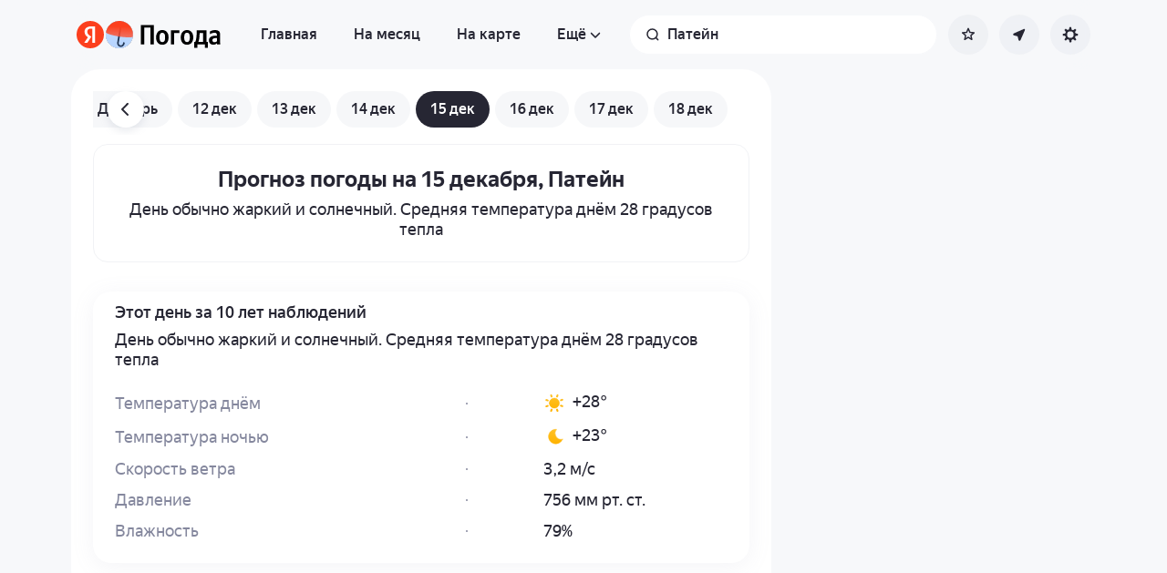

--- FILE ---
content_type: application/javascript
request_url: https://yastatic.net/s3/weather-frontend/front2/_next/static/chunks/9670.0b166379f84cc43b.js
body_size: 2616
content:
(self.webpackChunk_N_E=self.webpackChunk_N_E||[]).push([[9670],{9617:(e,t,o)=>{"use strict";o.d(t,{A:()=>p});var n=o(23106),l=o(39818),r=o(65245),s=o(50950),u=o(42289),a=o(21121),i=o.n(a),c=o(97732),_=o(96402),d=o.n(_);let p=(0,l.forwardRef)((e,t)=>{let{children:o,withCross:a,withCloseButton:_,closeButtonText:p,withoutScroll:f,closeHandler:v,onCloseByButton:m,onCrossClick:b,onButtonClick:g,classNames:C,withoutContentWrapper:A}=e,{texts:w}=(0,c.W)(),h=(0,l.useCallback)(()=>{v(),null==m||m()},[v,m]);return(0,n.jsxs)("div",{ref:t,className:(0,r.A)(!A&&d().content,null==C?void 0:C.content),tabIndex:0,children:[a&&(0,n.jsx)(u.A,{onClick:null!=b?b:h,className:(0,r.A)(!(null==C?void 0:C.crossButton)&&d().button__closeCross,null==C?void 0:C.crossButton),title:w.close,"aria-label":w.close,children:(0,n.jsx)(s.Ay,{id:"cross",className:d().button__icon})}),(0,n.jsxs)("div",{className:(0,r.A)(!A&&d().content__wrap,!f&&i().verticalScroll,null==C?void 0:C.wrapper),id:"dialog-scroll-content",children:[o,_&&w.close&&(0,n.jsx)("div",{className:(0,r.A)(d().button__closeButton,null==C?void 0:C.closeButton),children:(0,n.jsx)(u.A,{type:"button",onClick:null!=g?g:h,className:(0,r.A)(d().button__wrapper),children:null!=p?p:w.close})})]})]})})},21121:e=>{e.exports={"rounded-card":"common_rounded-card__Np8PS",imgOverlay:"common_imgOverlay__TBagW",h3:"common_h3__Q8Uuw",horizontalScroll:"common_horizontalScroll__z_Fr1",verticalScroll:"common_verticalScroll__sFq8B"}},25013:e=>{e.exports={popover:"DialogsPopoverComponent_popover__B7QvH",fadeIn:"DialogsPopoverComponent_fadeIn__72YWN",popover_closed:"DialogsPopoverComponent_popover_closed__SpUqp",fadeOut:"DialogsPopoverComponent_fadeOut__m_6Du",popover_fixed:"DialogsPopoverComponent_popover_fixed__Ej7Bn",popover__content:"DialogsPopoverComponent_popover__content__bTPly"}},30368:(e,t,o)=>{"use strict";o.d(t,{f:()=>r});var n=o(39818);async function l(){return"HTMLDialogElement"in window?null:(await o.e(6998).then(o.bind(o,16998))).default}function r(e){let t=(0,n.useRef)(void 0),[o,r]=(0,n.useState)(!1),[s,u]=(0,n.useState)(!1);return(0,n.useEffect)(()=>{t.current=l(),u(!("HTMLDialogElement"in window))},[]),(0,n.useEffect)(()=>{var o;let n=e.current;n&&(null==(o=t.current)||o.then(e=>{null==e||e.registerDialog(n),r(!0)}))},[e]),{isRegistered:o,isPolyfillUsed:s}}},47361:(e,t,o)=>{"use strict";o.d(t,{A:()=>r});var n=o(39818),l=o(97732);let r=e=>{let{ref:t,closeHandler:o,forceClose:r}=e,{dialogsRefList:s}=(0,l.W)();(0,n.useEffect)(()=>{let e=e=>{var n;let l=(null==(n=s.at(-1))?void 0:n.current)===t.current;"Escape"===e.key&&(e.preventDefault(),(l||!s.length||r)&&o())};return document.addEventListener("keydown",e),()=>{document.removeEventListener("keydown",e)}},[o,s,t,r])}},57417:(e,t,o)=>{"use strict";o.d(t,{A:()=>l});var n=o(39818);let l=e=>{let{state:t,ariaTitle:o,onAnimationEnd:l}=e,{isOpen:r}=t,[s,u]=(0,n.useState)(r),a=(0,n.useCallback)(()=>{r||u(!1),null==l||l()},[r,l]);return(0,n.useEffect)(()=>{let e;return r?u(!0):e=setTimeout(()=>{u(!1)},300),()=>{clearTimeout(e)}},[r]),{commonAttributes:{ariaAttributes:{role:"dialog",..."text"in o?{"aria-label":o.text}:{"aria-labelledby":o.elementId}},onAnimationEnd:a},shouldRender:s}}},59880:(e,t,o)=>{"use strict";o.d(t,{r:()=>l});var n=o(39818);function l(e){(0,n.useEffect)(()=>{let t=e.current;if(!t)return;let o=e=>{if("Tab"!==e.key)return;let o=Array.from(t.querySelectorAll('a[href], button:not([disabled]), textarea, input, select, [tabindex]:not([tabindex="-1"])')).filter(e=>!e.hasAttribute("disabled"));if(0===o.length)return;let n=o[0],l=o[o.length-1];e.shiftKey||document.activeElement!==l||(e.preventDefault(),n.focus()),e.shiftKey&&document.activeElement===n&&(e.preventDefault(),l.focus())};return document.addEventListener("keydown",o),()=>{document.removeEventListener("keydown",o)}},[e])}},96402:e=>{e.exports={content:"DialogsContent_content__kLLpf",content__wrap:"DialogsContent_content__wrap__RK2_P",button:"DialogsContent_button__GHb8u",button_mobileHidden:"DialogsContent_button_mobileHidden__B1Xb9",button_desktopHidden:"DialogsContent_button_desktopHidden__BDVvo",button__closeCross:"DialogsContent_button__closeCross__4eK07",button__icon:"DialogsContent_button__icon__YoOUt",button__closeButton:"DialogsContent_button__closeButton__QjJ1R",button__wrapper:"DialogsContent_button__wrapper__9oHN1"}},97732:(e,t,o)=>{"use strict";o.d(t,{W:()=>s,default:()=>u});var n=o(23106),l=o(39818);let r=(0,l.createContext)({texts:{},dialogsRefList:[],addDialogRef:()=>{},removeDialogRef:()=>{},preventBodyScrollRef:{current:!1}}),s=()=>(0,l.useContext)(r),u=e=>{let{children:t,texts:o,isSafari:s}=e,[u,a]=(0,l.useState)(new Set([])),i=(0,l.useRef)(!1),c=(0,l.useCallback)(e=>{a(t=>(t.add(e),new Set(t)))},[]),_=(0,l.useCallback)(e=>{a(t=>(t.delete(e),new Set(t)))},[]),d=(0,l.useMemo)(()=>({texts:o,isSafari:s,dialogsRefList:Array.from(u),addDialogRef:c,removeDialogRef:_,preventBodyScrollRef:i}),[o,s,u,c,_]);return(0,n.jsx)(r.Provider,{value:d,children:t})}},99670:(e,t,o)=>{"use strict";o.r(t),o.d(t,{default:()=>m});var n=o(23106),l=o(57417),r=o(39818),s=o(65245),u=o(10591),a=o(9617),i=o(47361),c=o(30368),_=o(59880),d=o(10048),p=o(25013),f=o.n(p);let v=e=>{let{children:t,state:o,classNames:l,fixedOnMobile:p,triggerRef:v,ariaAttributes:m,ignoreRefs:b,ignoreAutoFocus:g,onClose:C,onAnimationEnd:A}=e,{isOpen:w}=o,h=(0,r.useRef)(null),x=(0,r.useRef)(null),{isRegistered:D,isPolyfillUsed:E}=(0,c.f)(h),k=(0,r.useRef)(!1),y=(0,r.useCallback)(()=>{k.current||null==C||C(),k.current=!0},[C]);return(0,_.r)(h),(0,i.A)({closeHandler:o.close,ref:h,forceClose:!0}),(0,u.A)(h,o.close,{ignoreRefs:[v,...b||[]]}),(0,r.useEffect)(()=>{var e,t,o,n;D&&(w?(k.current=!1,!g||E?null==(e=h.current)||e.show():null==(t=h.current)||t.setAttribute("open","true")):(y(),!g||E?null==(o=h.current)||o.close():null==(n=h.current)||n.removeAttribute("open")))},[D,w,y,g,E]),(0,r.useEffect)(()=>{let e=h.current;return()=>{(null==e?void 0:e.open)&&(y(),null==e||e.removeAttribute("open"))}},[]),(0,n.jsx)("dialog",{...m,id:o.id,ref:h,onAnimationEnd:A,className:(0,s.A)(f().popover,!w&&f().popover_closed,p&&f().popover_fixed,null==l?void 0:l.dialog),"aria-modal":"false","aria-live":"polite",style:{"--animation-duration-in":"".concat(d.w.in,"ms"),"--animation-duration-out":"".concat(d.w.out,"ms")},children:(0,n.jsx)(a.A,{...e,closeHandler:o.close,ref:x,classNames:{...l,content:f().popover__content},children:t})})},m=e=>{let{commonAttributes:t,shouldRender:o}=(0,l.A)(e);return o?(0,n.jsx)(v,{...e,...t}):null}}}]);

--- FILE ---
content_type: application/javascript
request_url: https://yastatic.net/s3/weather-frontend/front2/_next/static/chunks/app/%5BserviceNameRoute%5D/%5BlocaleRoute%5D/_geo_/error-c4e33135976c5882.js
body_size: 4
content:
(self.webpackChunk_N_E=self.webpackChunk_N_E||[]).push([[308],{29251:(e,s,_)=>{"use strict";_.r(s),_.d(s,{default:()=>r.A});var r=_(17460)},44873:(e,s,_)=>{Promise.resolve().then(_.bind(_,29251))}},e=>{e.O(0,[5635,4228,8359,920,9604,3712,4673,718,9517,8339,7460,587,18,7358],()=>e(e.s=44873)),_N_E=e.O()}]);

--- FILE ---
content_type: application/javascript
request_url: https://yastatic.net/s3/weather-frontend/front2/_next/static/chunks/app/%5BserviceNameRoute%5D/%5BlocaleRoute%5D/_geo_/%40children/%5BslugRoute%5D/date/%5BmonthRoute%5D/%5BdayRoute%5D/page-47db75ae20b890c6.js
body_size: -65
content:
(self.webpackChunk_N_E=self.webpackChunk_N_E||[]).push([[959],{},_=>{_.O(0,[461,9604,4811,813,5635,7416,4228,2055,8906,1053,661,3392,4673,8150,7517,9517,950,8339,3590,9575,7479,2581,2546,628,587,18,7358],()=>_(_.s=70628)),_N_E=_.O()}]);